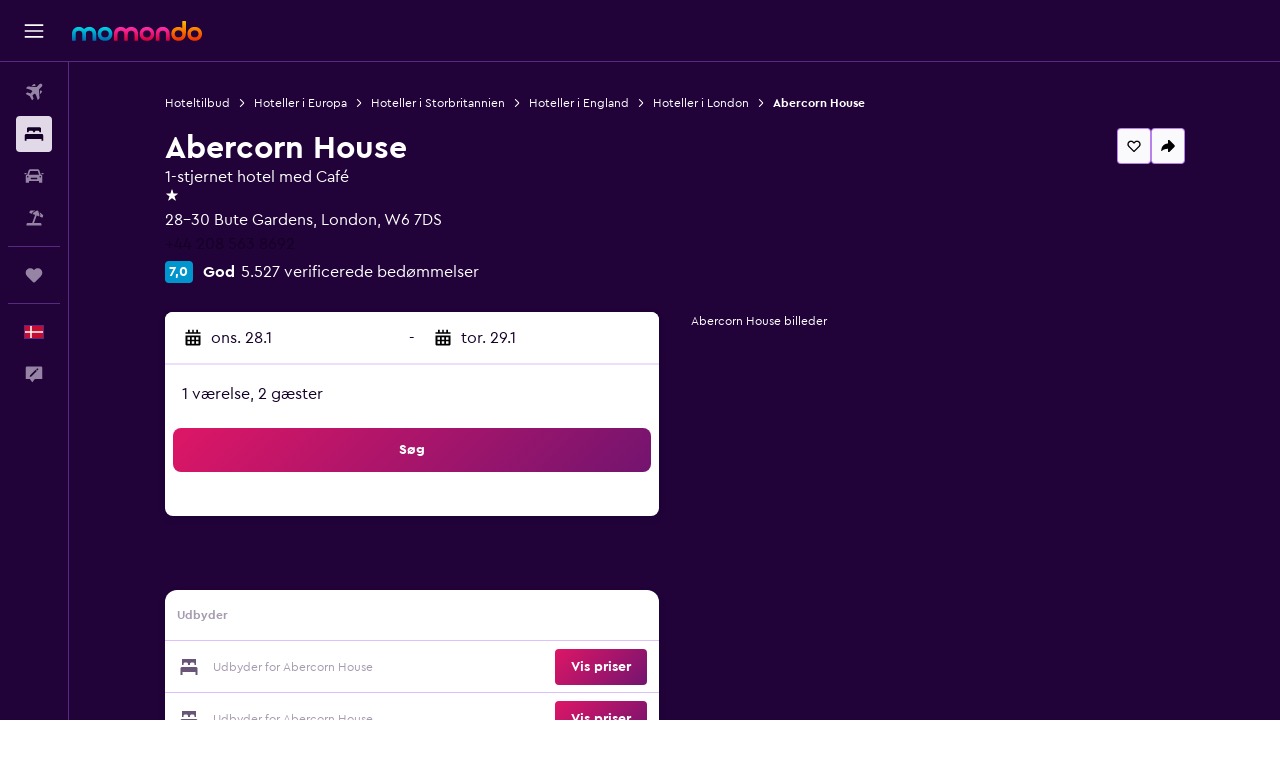

--- FILE ---
content_type: image/svg+xml
request_url: https://www.momondo.dk/res/images/flags-svg/dk.svg
body_size: -219
content:
<svg xmlns="http://www.w3.org/2000/svg"  viewBox="0 0 60 40"><path fill="#C60C30" d="M0 0h60v40H0z"/><path fill="#FFF" d="M60 17.1v5.8H22.9V40h-5.8V22.9H0v-5.8h17.1V0h5.8v17.1"/></svg>